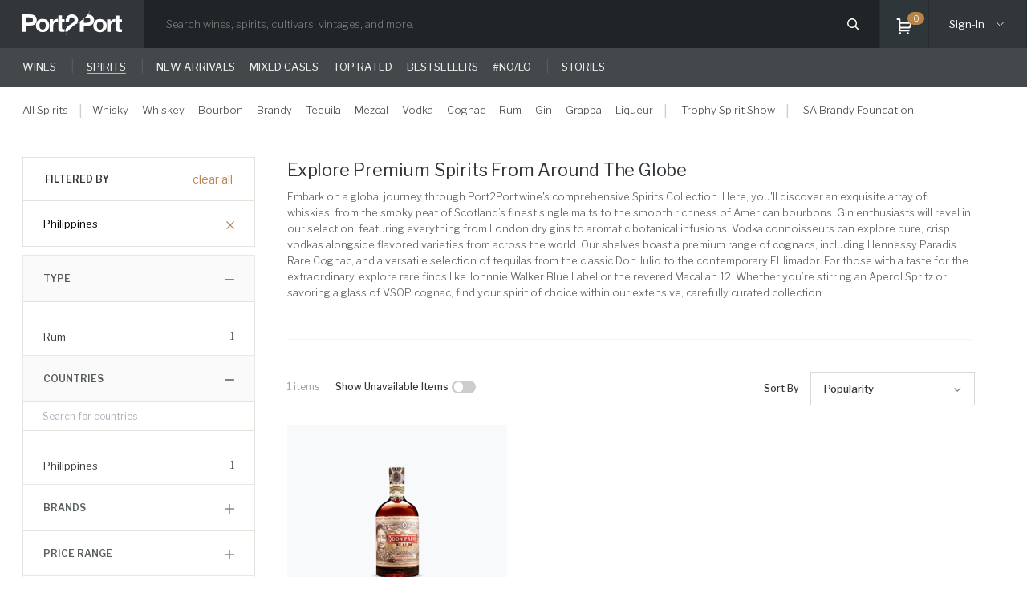

--- FILE ---
content_type: image/svg+xml
request_url: https://www.port2port.wine/assets/img/icons/productList/Cancel.svg
body_size: -348
content:
<svg xmlns="http://www.w3.org/2000/svg" xmlns:xlink="http://www.w3.org/1999/xlink" width="15.556" height="15.556" viewBox="0 0 15.556 15.556"><defs><style>.a{fill:none;}.b{clip-path:url(#a);}.c{fill:#B98754;}</style><clipPath id="a"><rect class="a" width="15.557" height="15.557"/></clipPath></defs><g class="b"><path class="c" d="M7.778,9.192,1.414,15.557,0,14.142,6.364,7.778,0,1.414,1.414,0,7.778,6.364,14.142,0l1.415,1.414L9.192,7.778l6.364,6.364-1.415,1.415Z"/></g></svg>


--- FILE ---
content_type: image/svg+xml
request_url: https://www.port2port.wine/assets/img/icons/header/mobile-search.svg
body_size: -395
content:
<svg id="search" xmlns="http://www.w3.org/2000/svg" width="20.779" height="20.776" viewBox="0 0 20.779 20.776">
  <path id="Path_944" data-name="Path 944" d="M8.363,16.753a8.343,8.343,0,0,0,5.127-1.761l5.528,5.528a1.039,1.039,0,0,0,1.47-1.47L14.96,13.522a8.358,8.358,0,1,0-6.6,3.231ZM3.922,3.953a6.282,6.282,0,1,1,0,8.884h0a6.259,6.259,0,0,1-.032-8.851l.032-.032Z" transform="translate(0 -0.035)" fill="#fff"/>
</svg>


--- FILE ---
content_type: image/svg+xml
request_url: https://www.port2port.wine/assets/img/icons/productList/minus.svg
body_size: -16
content:
<?xml version="1.0" encoding="iso-8859-1"?>
<!DOCTYPE svg PUBLIC "-//W3C//DTD SVG 1.1//EN" "http://www.w3.org/Graphics/SVG/1.1/DTD/svg11.dtd">
<svg version="1.1" id="Capa_1" xmlns="http://www.w3.org/2000/svg" xmlns:xlink="http://www.w3.org/1999/xlink" x="0px" y="0px"
	 width="459.313px" height="459.314px" viewBox="0 0 459.313 459.314" style="enable-background:new 0 0 459.313 459.314;"
	 xml:space="preserve">
<g>
	<path d="M459.313,229.648c0,22.201-17.992,40.199-40.205,40.199H40.181c-11.094,0-21.14-4.498-28.416-11.774
		C4.495,250.808,0,240.76,0,229.66c-0.006-22.204,17.992-40.199,40.202-40.193h378.936
		C441.333,189.472,459.308,207.456,459.313,229.648z"/>
</g>
<g>
</g>
<g>
</g>
<g>
</g>
<g>
</g>
<g>
</g>
<g>
</g>
<g>
</g>
<g>
</g>
<g>
</g>
<g>
</g>
<g>
</g>
<g>
</g>
<g>
</g>
<g>
</g>
<g>
</g>
</svg>


--- FILE ---
content_type: image/svg+xml
request_url: https://www.port2port.wine/assets/img/icons/header/search.svg
body_size: -386
content:
<svg xmlns="http://www.w3.org/2000/svg" width="11.436" height="12.031" viewBox="0 0 11.436 12.031">
  <path id="search" d="M12.357,11.647,9.025,8.137A4.781,4.781,0,0,0,5.692,0,4.745,4.745,0,0,0,.983,4.77,4.745,4.745,0,0,0,5.692,9.54a4.651,4.651,0,0,0,3-1.1l3.34,3.519a.222.222,0,0,0,.317.006A.229.229,0,0,0,12.357,11.647ZM5.692,9.086a4.316,4.316,0,0,1,0-8.632,4.316,4.316,0,0,1,0,8.632Z" transform="translate(-0.983)" fill="#fff"/>
</svg>


--- FILE ---
content_type: image/svg+xml
request_url: https://www.port2port.wine/assets/img/icons/productList/Add.svg
body_size: -466
content:
<svg xmlns="http://www.w3.org/2000/svg" xmlns:xlink="http://www.w3.org/1999/xlink" width="16" height="16" viewBox="0 0 16 16"><defs><style>.a{fill:none;}.b{clip-path:url(#a);}</style><clipPath id="a"><rect class="a" width="16" height="15.999"/></clipPath></defs><g class="b"><path d="M-4613,16V9h-7V7h7V0h2V7h7V9h-7v7Z" transform="translate(4620)"/></g></svg>

--- FILE ---
content_type: image/svg+xml
request_url: https://www.port2port.wine/assets/img/icons/filters/delete.svg
body_size: -229
content:
<?xml version="1.0"?>
<svg xmlns="http://www.w3.org/2000/svg" xmlns:xlink="http://www.w3.org/1999/xlink" version="1.1" id="Capa_1" x="0px" y="0px" viewBox="0 0 512 512" style="enable-background:new 0 0 512 512;" xml:space="preserve" width="512px" height="512px" class=""><g><g>
	<g>
		<g>
			<polygon points="353.574,176.526 313.496,175.056 304.807,412.34 344.885,413.804    " data-original="#000000" class="active-path" data-old_color="#000000" fill="#FFFFFF"/>
			<rect x="235.948" y="175.791" width="40.104" height="237.285" data-original="#000000" class="active-path" data-old_color="#000000" fill="#FFFFFF"/>
			<polygon points="207.186,412.334 198.497,175.049 158.419,176.52 167.109,413.804    " data-original="#000000" class="active-path" data-old_color="#000000" fill="#FFFFFF"/>
			<path d="M17.379,76.867v40.104h41.789L92.32,493.706C93.229,504.059,101.899,512,112.292,512h286.74     c10.394,0,19.07-7.947,19.972-18.301l33.153-376.728h42.464V76.867H17.379z M380.665,471.896H130.654L99.426,116.971h312.474     L380.665,471.896z" data-original="#000000" class="active-path" data-old_color="#000000" fill="#FFFFFF"/>
		</g>
	</g>
</g><g>
	<g>
		<path d="M321.504,0H190.496c-18.428,0-33.42,14.992-33.42,33.42v63.499h40.104V40.104h117.64v56.815h40.104V33.42    C354.924,14.992,339.932,0,321.504,0z" data-original="#000000" class="active-path" data-old_color="#000000" fill="#FFFFFF"/>
	</g>
</g></g> </svg>


--- FILE ---
content_type: image/svg+xml
request_url: https://www.port2port.wine/assets/img/icons/footer/youtube.svg
body_size: -234
content:
<svg id="Group_18" data-name="Group 18" xmlns="http://www.w3.org/2000/svg" width="28.034" height="28.07" viewBox="0 0 28.034 28.07">
  <path id="Path_14" data-name="Path 14" d="M92.884,17.519l4.588-2.7-4.588-2.7Z" transform="translate(-80.734 -0.779)" fill="#e5e3de"/>
  <path id="Path_15" data-name="Path 15" d="M93.915,0a14.035,14.035,0,1,0,14.018,14.035A14.025,14.025,0,0,0,93.915,0Zm7.011,16.543a2.37,2.37,0,0,1-2.42,2.42H89.323a2.369,2.369,0,0,1-2.417-2.42V11.524a2.367,2.367,0,0,1,2.417-2.418h9.184a2.369,2.369,0,0,1,2.42,2.418Z" transform="translate(-79.899)" fill="#e5e3de"/>
</svg>


--- FILE ---
content_type: image/svg+xml
request_url: https://www.port2port.wine/assets/img/icons/header/p2p-full-grey.svg
body_size: 1507
content:
<?xml version="1.0" encoding="UTF-8"?>
<svg id="Layer_2" data-name="Layer 2" xmlns="http://www.w3.org/2000/svg" viewBox="0 0 388.8 107.51">
  <defs>
    <style>
      .cls-1 {
        fill: #686d6f;
      }
    </style>
  </defs>
  <g id="Layer_2-2" data-name="Layer 2">
    <g id="Layer_1-2" data-name="Layer 1-2">
      <g>
        <path class="cls-1" d="M122.16,64.7c0-2.25.24-4.34.7-6.27s1.24-3.62,2.33-5.07c1.09-1.44,2.53-2.58,4.32-3.42,1.78-.84,3.97-1.26,6.55-1.26.86,0,1.76.05,2.68.15.93.1,1.73.21,2.38.34v-12.74c-1.12-.32-2.15-.48-3.08-.48-1.78,0-3.51.26-5.16.78-1.66.51-3.21,1.23-4.66,2.17-1.46.94-2.75,2.06-3.87,3.38-1.13,1.32-2.02,2.75-2.68,4.29h-.2v-9.26h-13.39v49.87h14.08v-22.48Z"/>
        <path class="cls-1" d="M15.58,62.47h16.38c4.43,0,8.2-.62,11.31-1.88,3.11-1.25,5.64-2.9,7.6-4.96,1.95-2.05,3.36-4.42,4.27-7.1.89-2.67,1.33-5.37,1.33-8.14s-.44-5.57-1.34-8.21-2.32-4.98-4.27-7.04c-1.96-2.06-4.48-3.72-7.6-4.98-3.11-1.25-6.88-1.88-11.31-1.88H0v68.88h15.58v-24.7h0ZM15.58,30.06h12.11c1.78,0,3.5.13,5.16.39,1.65.26,3.11.75,4.36,1.48,1.26.75,2.26,1.79,3.02,3.14.76,1.35,1.15,3.12,1.15,5.31s-.39,3.95-1.15,5.3c-.76,1.35-1.76,2.4-3.02,3.14-1.26.74-2.71,1.24-4.36,1.5-1.66.25-3.38.39-5.16.39h-12.11s0-20.65,0-20.65Z"/>
        <path class="cls-1" d="M53.42,62.28c0,3.99.63,7.59,1.88,10.81,1.25,3.21,3.05,5.96,5.36,8.25,2.32,2.28,5.09,4.03,8.34,5.25,3.24,1.23,6.88,1.84,10.91,1.84s7.68-.62,10.97-1.84c3.28-1.22,6.06-2.97,8.38-5.25,2.32-2.29,4.1-5.04,5.36-8.25,1.25-3.22,1.88-6.82,1.88-10.81s-.64-7.6-1.88-10.84c-1.26-3.25-3.05-6.01-5.36-8.31-2.32-2.28-5.11-4.05-8.38-5.3-3.28-1.25-6.93-1.88-10.97-1.88s-7.67.63-10.91,1.88c-3.25,1.25-6.02,3.02-8.34,5.3-2.31,2.3-4.1,5.06-5.36,8.31-1.26,3.24-1.88,6.86-1.88,10.84ZM68.1,56.4c.4-1.93,1.08-3.63,2.04-5.11s2.24-2.68,3.82-3.62c1.59-.93,3.57-1.4,5.95-1.4s4.38.47,6,1.4c1.62.94,2.91,2.14,3.87,3.62s1.63,3.18,2.03,5.11.59,3.89.59,5.88-.19,3.95-.59,5.84c-.4,1.89-1.07,3.6-2.03,5.11s-2.25,2.72-3.87,3.62c-1.62.91-3.62,1.35-6,1.35s-4.36-.44-5.95-1.35c-1.59-.9-2.86-2.1-3.82-3.62-.96-1.51-1.63-3.22-2.04-5.11-.4-1.89-.59-3.85-.59-5.84s.19-3.95.59-5.88Z"/>
        <path class="cls-1" d="M147.47,85.52c1.49.83,3.21,1.4,5.16,1.7,1.95.28,4.01.43,6.2.43,1.39,0,2.81-.03,4.26-.09,1.45-.07,2.78-.19,3.97-.39v-10.61c-.66.13-1.36.23-2.08.28-.72.07-1.49.1-2.29.1-2.38,0-3.97-.39-4.75-1.17-.8-.77-1.2-2.31-1.2-4.63v-24.7h10.32v-9.16h-10.32v-14.96h-14.08v53.54c0,2.51.43,4.53,1.29,6.08.86,1.54,2.03,2.72,3.52,3.56v.02Z"/>
        <path class="cls-1" d="M378.48,37.79v-14.95h-14.1v53.54c0,2.51.43,4.53,1.29,6.07.86,1.54,2.03,2.74,3.51,3.57,1.5.84,3.21,1.4,5.17,1.69,1.96.29,4.02.44,6.2.44,1.4,0,2.81-.04,4.28-.1,1.44-.06,2.77-.19,3.96-.39v-10.61c-.67.13-1.36.23-2.08.29-.73.06-1.49.1-2.28.1-2.38,0-3.97-.39-4.76-1.16-.8-.78-1.18-2.32-1.18-4.63v-24.7h10.31v-9.16h-10.32Z"/>
        <path class="cls-1" d="M320.99,43.63c-2.33-2.28-5.11-4.05-8.38-5.3-3.28-1.26-6.94-1.89-10.97-1.89s-7.67.63-10.91,1.89c-3.24,1.25-6.02,3.02-8.34,5.3-2.31,2.28-4.1,5.05-5.35,8.3-1.26,3.25-1.89,6.87-1.89,10.86s.63,7.58,1.89,10.8c1.25,3.22,3.04,5.96,5.35,8.25,2.32,2.28,5.1,4.03,8.34,5.26,3.24,1.22,6.88,1.82,10.91,1.82s7.7-.61,10.97-1.82c3.28-1.23,6.06-2.98,8.38-5.26,2.3-2.29,4.1-5.03,5.35-8.25s1.88-6.82,1.88-10.8-.64-7.6-1.88-10.86c-1.25-3.25-3.05-6.02-5.35-8.3ZM313.54,68.62c-.4,1.9-1.08,3.6-2.04,5.11-.96,1.52-2.26,2.72-3.87,3.62-1.63.9-3.62,1.35-6.01,1.35s-4.36-.45-5.94-1.35c-1.6-.9-2.86-2.1-3.83-3.62-.95-1.51-1.63-3.21-2.04-5.11-.38-1.9-.59-3.84-.59-5.83s.21-3.96.59-5.88c.41-1.94,1.09-3.64,2.04-5.12.97-1.48,2.23-2.68,3.83-3.63,1.59-.92,3.56-1.38,5.94-1.38s4.38.46,6.01,1.38c1.62.94,2.91,2.15,3.87,3.63s1.64,3.18,2.04,5.12c.4,1.92.6,3.89.6,5.88s-.2,3.94-.6,5.83Z"/>
        <path class="cls-1" d="M354.61,37.22c-1.66.51-3.21,1.24-4.66,2.16-1.46.94-2.74,2.06-3.87,3.38-1.12,1.31-2.02,2.74-2.68,4.29h-.2v-9.26h-13.4v49.87h14.09v-22.47c0-2.25.23-4.34.7-6.28.46-1.93,1.24-3.62,2.34-5.06,1.09-1.45,2.52-2.59,4.32-3.42,1.78-.84,3.96-1.26,6.54-1.26.86,0,1.76.05,2.68.14.92.1,1.72.21,2.38.34v-12.75c-1.12-.31-2.15-.48-3.07-.48-1.79,0-3.51.26-5.16.78v.02Z"/>
        <path class="cls-1" d="M201.73,50.22c-1.49,1.35-3.12,2.57-4.91,3.68-1.8,1.1-3.49,2.19-5.09,3.27-3.1,2.08-6.06,4.13-8.85,6.15-2.79,2.01-5.23,4.22-7.3,6.59-2.07,2.38-3.71,5.09-4.92,8.11-1.22,3.02-1.82,6.58-1.82,10.68l7.27.02c-4.02,5.75-6.79,12.02-7.15,18.79,0,0,.18,0,.17,0,1.72-21.88,32.61-41.69,50.04-52.38-.15.09-.3.19-.45.28v33.52h16.3v-25.83h17.13c4.63,0,8.58-.65,11.83-1.97,3.25-1.31,5.9-3.04,7.95-5.19,2.04-2.15,3.52-4.62,4.46-7.42.93-2.79,1.39-5.62,1.39-8.51s-.46-5.82-1.4-8.59c-.94-2.76-2.42-5.21-4.46-7.36-2.05-2.15-4.69-3.89-7.95-5.21-.69-.28-1.42-.52-2.18-.74,3.77-5.57,6.34-11.61,6.68-18.11,0,0-.18,0-.17,0-1.73,21.98-32.92,41.88-50.3,52.54h0c-.38.23-.74.48-1.12.72,1.22-1.59,2.14-3.32,3.03-5.23,1.16-2.55,1.75-5.61,1.75-9.16s-.67-6.52-2.01-9.27c-1.35-2.75-3.16-5.07-5.44-6.95-2.28-1.87-4.92-3.32-7.92-4.33-3.01-1-6.17-1.51-9.47-1.51-4.36,0-8.21.72-11.56,2.16-3.35,1.44-6.13,3.46-8.35,6.05-2.21,2.59-3.87,5.61-4.97,9.07-1.11,3.47-1.59,9.7-1.45,13.72h14.09c0-1.88.19-6.27.57-8.19.38-1.91,1.01-3.66,1.91-5.23.9-1.58,2.09-2.85,3.58-3.84,1.48-.97,3.3-1.46,5.44-1.46,3.17,0,5.78.96,7.82,2.87,2.05,1.91,3.06,4.58,3.06,8.01,0,2.15-.5,4.06-1.5,5.74-1.01,1.67-2.26,3.19-3.74,4.53v-.02ZM252.1,29.48c.33.04.67.06.99.11,1.73.27,3.25.79,4.56,1.55,1.32.78,2.37,1.87,3.16,3.29.8,1.41,1.2,3.27,1.2,5.56s-.41,4.13-1.2,5.54c-.8,1.41-1.85,2.51-3.16,3.28s-2.83,1.3-4.56,1.56c-1.74.26-3.54.41-5.4.41h-12.67v-6.61s.03-.02.04-.03c5.28-4.28,11.44-9.18,17.03-14.66h0Z"/>
      </g>
    </g>
  </g>
</svg>